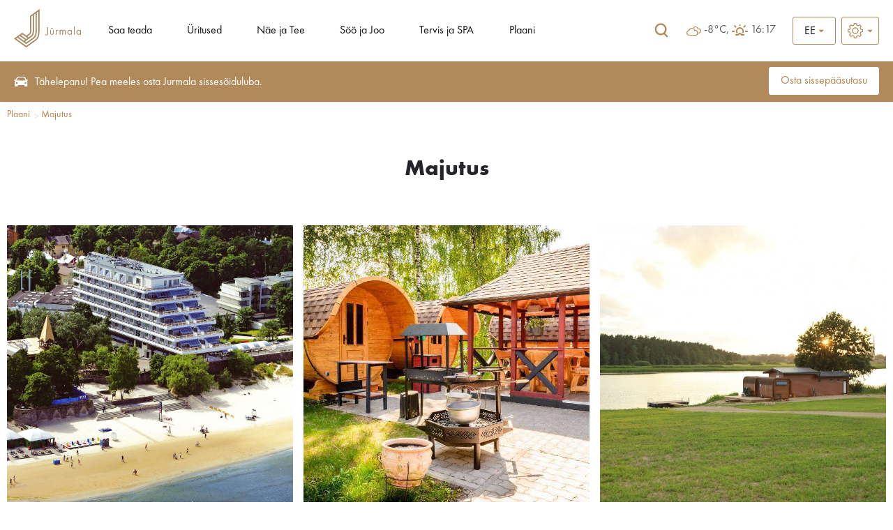

--- FILE ---
content_type: text/html; charset=UTF-8
request_url: https://visitjurmala.lv/ee/plaani/majutus/
body_size: 15370
content:
<!DOCTYPE html>
<html lang="ee">
<head>
    <title>Majutus - ametlik turismiinfo leht</title>
    <meta http-equiv="Content-Type" content="text/html; charset=utf-8" />
        <link rel="shortcut icon" href="/images/favicon.ico" />
    <link rel="stylesheet" type="text/css" href="/css/style.css?v=1.0220260116024618" />
    <link rel="stylesheet" type="text/css" href="/css/fontello/css/fontello.css?v=1.0220260116024618" />
    <link rel='stylesheet prefetch' href='https://cdnjs.cloudflare.com/ajax/libs/weather-icons/2.0.9/css/weather-icons.min.css'>
    <meta name="viewport" content="width=device-width, user-scalable=yes" />
    <meta name="google-site-verification" content="sm9MATCEKQjzPE2loq0MCD2BTCnWijjMe1tWXTpVeo0" />
        <script type="text/javascript" src="/jvs/ui-1.14.1/external/jquery/jquery.js"></script>
    <script type="text/javascript">var language = "ee";</script>
    <script type="text/javascript" src="/jvs/js.lang.php" async></script>
        <script>
  (function(i,s,o,g,r,a,m){i['GoogleAnalyticsObject']=r;i[r]=i[r]||function(){
  (i[r].q=i[r].q||[]).push(arguments)},i[r].l=1*new Date();a=s.createElement(o),
  m=s.getElementsByTagName(o)[0];a.async=1;a.src=g;m.parentNode.insertBefore(a,m)
  })(window,document,'script','https://www.google-analytics.com/analytics.js','ga');

  ga('create', 'UA-82479745-1', 'auto');
  ga('send', 'pageview');

</script>
 
<!-- Facebook Pixel Code -->
<script>
  !function(f,b,e,v,n,t,s)
  {if(f.fbq)return;n=f.fbq=function(){n.callMethod?
  n.callMethod.apply(n,arguments):n.queue.push(arguments)};
  if(!f._fbq)f._fbq=n;n.push=n;n.loaded=!0;n.version='2.0';
  n.queue=[];t=b.createElement(e);t.async=!0;
  t.src=v;s=b.getElementsByTagName(e)[0];
  s.parentNode.insertBefore(t,s)}(window, document,'script',
  'https://connect.facebook.net/en_US/fbevents.js');
  fbq('init', '563670004227690');
  fbq('track', 'PageView');
</script>
<noscript><img height="1" width="1" style="display:none"
  src="https://www.facebook.com/tr?id=563670004227690&ev=PageView&noscript=1"
/></noscript>
<!-- End Facebook Pixel Code -->
 
<!-- Global site tag (gtag.js) - Google Ads: 668330538 -->
<script async src="https://www.googletagmanager.com/gtag/js?id=AW-668330538"></script>
<script>
  window.dataLayer = window.dataLayer || [];
  function gtag(){dataLayer.push(arguments);}
  gtag('js', new Date());

  gtag('config', 'AW-668330538');
</script>
 
<!-- Global site tag (gtag.js) - Google Analytics -->
<script async src="https://www.googletagmanager.com/gtag/js?id=UA-82479745-3"></script>
<script>
  window.dataLayer = window.dataLayer || [];
  function gtag(){dataLayer.push(arguments);}
  gtag('js', new Date());

  gtag('config', 'UA-82479745-3');
</script>
</head>
<body >

<div style="display:none">
<div id="google_translate_modal" class="google_translate_modal">
    <div class="google_translate_info">
      <h3>Translate</h3>
      Use Google to translate the site. We are not responsible for the accuracy of the translation.    </div>
    <div class="google_translate_select">
        <div id="google_translate_element"></div>
    </div>
</div>
</div><div class="header-wrap">
<div id="header">

    <div class="logo">
        <a href="/ee/" class="" title=""><?xml version="1.0" encoding="utf-8"?>
<!-- Generator: Adobe Illustrator 16.0.0, SVG Export Plug-In . SVG Version: 6.00 Build 0)  -->
<!DOCTYPE svg PUBLIC "-//W3C//DTD SVG 1.1//EN" "http://www.w3.org/Graphics/SVG/1.1/DTD/svg11.dtd">
<svg version="1.1" id="Layer_1" xmlns="http://www.w3.org/2000/svg" xmlns:xlink="http://www.w3.org/1999/xlink" x="0px" y="0px"
	 width="566.93px" height="319.112px" viewBox="0 0 566.93 319.112" enable-background="new 0 0 566.93 319.112"
	 xml:space="preserve">
<path fill="#A88660" d="M560.334,173.987v5.529h-0.163c-3.407-4.392-7.817-6.599-13.271-6.599c-5.599,0-10.095,1.992-13.506,5.979
	c-3.407,3.982-5.108,8.831-5.108,14.538c0,5.551,1.721,10.322,5.146,14.345c3.436,4.001,7.898,6.011,13.393,6.011
	c5.545,0,10.006-2.144,13.354-6.423h0.164v5.347h6.588v-38.734L560.334,173.987z M557.248,203.443
	c-2.284,2.824-5.454,4.242-9.519,4.242c-3.898,0-6.998-1.448-9.273-4.361c-2.271-2.913-3.42-6.383-3.42-10.381
	c0-3.797,1.189-7.066,3.545-9.809c2.363-2.749,5.385-4.124,9.07-4.124c3.953,0,7.104,1.33,9.459,4.001
	c2.371,2.664,3.545,6.012,3.545,10.014C560.655,197.145,559.529,200.612,557.248,203.443z M331.426,158.431h-18.288v5.238h18.288
	V158.431z M507.764,212.714h6.591v-67.981h-6.591V212.714z M282.353,199.787c0,1.141-0.015,2.059-0.041,2.72
	c-0.026,0.665-0.097,1.579-0.208,2.749c-0.107,1.188-0.315,2.14-0.621,2.854c-0.308,0.713-0.683,1.472-1.155,2.267
	c-0.46,0.802-1.099,1.386-1.895,1.783c-0.798,0.371-1.749,0.564-2.842,0.564c-2.36,0-4.812-1.186-7.324-3.542l-3.885,5.354
	c3.626,3.069,7.304,4.611,11.042,4.611c4.548,0,8.121-1.705,10.704-5.116c0.991-1.249,1.716-2.786,2.18-4.57
	c0.468-1.777,0.748-3.296,0.825-4.536c0.082-1.242,0.124-2.947,0.124-5.139V150.58l-6.904,0.003V199.787z M364.274,174.188
	c-1.181,0.855-2.456,2.177-3.824,3.998h-0.17v-4.206h-6.579v38.73h6.587v-19.361c0-9.567,2.522-14.346,7.584-14.346
	c0.936,0,2.244,0.583,3.952,1.731l3.13-6.004c-2.148-1.223-4.117-1.825-5.942-1.825
	C367.046,172.906,365.463,173.333,364.274,174.188z M330.459,195.57c0,1.499-0.041,2.753-0.122,3.793
	c-0.078,1.041-0.306,2.126-0.657,3.248c-0.354,1.129-0.832,2.029-1.438,2.72c-0.613,0.684-1.461,1.255-2.557,1.687
	c-1.107,0.438-2.42,0.662-3.961,0.662c-1.543,0-2.861-0.224-3.961-0.662c-1.092-0.431-1.947-0.996-2.549-1.687
	c-0.609-0.683-1.089-1.591-1.441-2.72c-0.367-1.122-0.584-2.214-0.666-3.248c-0.077-1.04-0.121-2.295-0.121-3.793v-21.583h-6.58
	v22.334c0,11.64,5.104,17.466,15.322,17.466c10.214,0,15.333-5.829,15.333-17.466v-22.341l-6.603,0.007V195.57z M135.525,183.269
	c0,8.961-0.609,16.251-8.293,21.628l-22.991,16.1l-34.193-23.951L0,246.097l104.263,73.016l73.25-51.279
	c25.232-17.672,38.912-36.383,38.912-84.564V0l-80.9,56.65V183.269z M70.048,210.061l45.168,31.63l-10.968,7.673l-45.162-31.631
	L70.048,210.061z M49.795,224.242l45.165,31.626L84,263.544l-45.165-31.625L49.795,224.242z M193.01,29.412l12.755-8.933v162.79
	c0,44.021-11.08,59.529-34.372,75.832l-67.13,46.998l-85.678-60.002l10.953-7.676l74.717,52.32l58.534-40.98
	c22.312-15.621,30.221-33.023,30.221-66.492V29.412z M169.592,45.808l12.763-8.935v146.396c0,33.632-8.649,45.836-25.681,57.764
	l-52.418,36.698l-10.968-7.685l54.78-38.351c17.864-12.512,21.524-28.408,21.524-48.427V45.808z M146.181,183.269V62.201
	l12.758-8.928v129.996c0,20.532-4.443,30.913-16.994,39.696l-17.437,12.216l-10.971-7.684l19.811-13.87
	C146.181,204.64,146.181,191.264,146.181,183.269z M484.206,179.516h-0.16c-3.41-4.392-7.82-6.599-13.271-6.599
	c-5.596,0-10.105,1.992-13.514,5.979c-3.414,3.982-5.112,8.831-5.112,14.538c0,5.551,1.722,10.322,5.15,14.345
	c3.433,4.001,7.906,6.011,13.397,6.011c5.539,0,9.998-2.144,13.35-6.423h0.16v5.347h6.584v-38.734l-6.584,0.007V179.516z
	 M481.11,203.443c-2.277,2.824-5.458,4.242-9.519,4.242c-3.901,0-6.992-1.448-9.27-4.361c-2.282-2.913-3.419-6.383-3.419-10.381
	c0-3.797,1.189-7.066,3.549-9.809c2.344-2.749,5.387-4.124,9.068-4.124c3.946,0,7.112,1.33,9.457,4.001
	c2.362,2.664,3.549,6.012,3.549,10.014C484.526,197.145,483.391,200.612,481.11,203.443z M425.62,172.898
	c-2.419,0-4.682,0.561-6.803,1.653c-2.113,1.1-3.719,2.697-4.818,4.778c-1.045-1.98-2.512-3.53-4.404-4.685
	c-1.897-1.159-3.993-1.739-6.301-1.739c-3.96,0-7.066,1.762-9.314,5.28h-0.159v-4.206v-0.003h-6.577v38.733h6.592v-20.03
	c0-1.747,0.096-3.318,0.293-4.689c0.189-1.371,0.543-2.805,1.06-4.287c0.521-1.479,1.399-2.634,2.638-3.452
	c1.234-0.843,2.754-1.24,4.577-1.24c4.607,0,6.907,3.897,6.907,11.696v21.999h6.592v-20.518c0-1.756,0.101-3.295,0.289-4.618
	c0.197-1.315,0.547-2.689,1.07-4.116c0.523-1.427,1.371-2.523,2.56-3.304c1.175-0.765,2.671-1.148,4.493-1.148
	c1.59,0,2.89,0.32,3.911,0.937c1.011,0.631,1.747,1.589,2.174,2.853c0.442,1.271,0.725,2.426,0.833,3.462
	c0.1,1.044,0.17,2.359,0.17,3.953v22.494h6.58v-23.564C437.981,178.316,433.854,172.898,425.62,172.898z"/>
</svg>
</a>
    </div>

    <div class="top-menu"><ul class="header-menu" id="top-nav"><li class="has-submenu-li"><a href="https://visitjurmala.lv/ee/saa-teada/">Saa teada</a><ul><li><a href="https://visitjurmala.lv/ee/saa-teada/hooajalised-uudised/" title="Hooajalised uudised" ><span>Hooajalised uudised</span></a></li><li><a href="https://visitjurmala.lv/ee/eripakkumisi/" title="Eripakkumised" ><span>Eripakkumised</span></a></li><li><a href="https://visitjurmala.lv/ee/saa-teada/jurmala-kohta/" title="Jurmala kohta" ><span>Jurmala kohta</span></a></li><li><a href="https://visitjurmala.lv/ee/saa-teada/kuidas-sinna-sita/" title="Kuidas sinna sõita" ><span>Kuidas sinna sõita</span></a></li><li><a href="https://visitjurmala.lv/ee/saa-teada/praktiline-info/" title="Praktiline info" ><span>Praktiline info</span></a></li><li><a href="https://visitjurmala.lv/ee/saa-teada/avalikud-tualetid-jurmalas/" title="Avalikud tualetid Jūrmalas" ><span>Avalikud tualetid Jūrmalas</span></a></li></ul>
	</li><li><a href="https://visitjurmala.lv/ee/ritused/">Üritused</a>
	</li><li class="has-submenu-li"><a href="https://visitjurmala.lv/ee/ne-ja-tee/">Näe ja Tee</a><ul><li><a href="https://visitjurmala.lv/ee/ne-ja-tee/randade-teejuht/" title="Randade teejuht" ><span>Randade teejuht</span></a></li><li class="has-submenu-li"><a href="https://visitjurmala.lv/ee/ne-ja-tee/marsruudid-ja-ekskursioonid/" title="Marsruudid ja ekskursioonid" class="has-submenu" ><span>Marsruudid ja ekskursioonid</span></a><ul><li><a href="https://visitjurmala.lv/ee/ne-ja-tee/marsruudid-ja-ekskursioonid/loodusrajad/" title="Loodusrajad" ><span>Loodusrajad</span></a></li><li><a href="https://visitjurmala.lv/ee/ne-ja-tee/marsruudid-ja-ekskursioonid/giidiga-ekskursioonid/" title="Giidiga ekskursioonid" ><span>Giidiga ekskursioonid</span></a></li><li><a href="https://visitjurmala.lv/ee/ne-ja-tee/marsruudid-ja-ekskursioonid/digireisid/" title="Digireisid" ><span>Digireisid</span></a></li><li><a href="https://visitjurmala.lv/ee/ne-ja-tee/marsruudid-ja-ekskursioonid/jalgrattamarsruudid/" title="Jalgrattamarsruudid" ><span>Jalgrattamarsruudid</span></a></li></ul></li><li class="has-submenu-li"><a href="https://visitjurmala.lv/ee/ne-ja-tee/vaatekohad/" title="Vaatekohad" class="has-submenu" ><span>Vaatekohad</span></a><ul><li><a href="https://visitjurmala.lv/ee/ne-ja-tee/vaatekohad/kunst-ja-kultuur/" title="Kunst ja kultuur" ><span>Kunst ja kultuur</span></a></li><li><a href="https://visitjurmala.lv/ee/ne-ja-tee/vaatekohad/looduspargid-ja-objektid/" title="Looduspargid ja -objektid" ><span>Looduspargid ja -objektid</span></a></li><li><a href="https://visitjurmala.lv/ee/ne-ja-tee/vaatekohad/keskkonnaobjektid/" title="Keskkonnaobjektid" ><span>Keskkonnaobjektid</span></a></li><li><a href="https://visitjurmala.lv/ee/ne-ja-tee/vaatekohad/pargid-ja-vljakud/" title="Pargid ja väljakud" ><span>Pargid ja väljakud</span></a></li><li><a href="https://visitjurmala.lv/ee/ne-ja-tee/vaatekohad/arhitektuur/" title="Arhitektuur" ><span>Arhitektuur</span></a></li><li><a href="https://visitjurmala.lv/ee/ne-ja-tee/vaatekohad/kirikud/" title="Kirikud" ><span>Kirikud</span></a></li></ul></li><li class="has-submenu-li"><a href="https://visitjurmala.lv/ee/ne-ja-tee/aktiivne-puhkus/" title="Aktiivne puhkus" class="has-submenu" ><span>Aktiivne puhkus</span></a><ul><li><a href="https://visitjurmala.lv/ee/ne-ja-tee/aktiivne-puhkus/rand/" title="Rand" ><span>Rand</span></a></li><li><a href="https://visitjurmala.lv/ee/ne-ja-tee/aktiivne-puhkus/veemnud/" title="Veemõnud" ><span>Veemõnud</span></a></li><li><a href="https://visitjurmala.lv/ee/ne-ja-tee/aktiivne-puhkus/jalutuskigud/" title="Jalutuskäigud" ><span>Jalutuskäigud</span></a></li><li><a href="https://visitjurmala.lv/ee/ne-ja-tee/aktiivne-puhkus/kepiknd/" title="Kepikõnd" ><span>Kepikõnd</span></a></li><li><a href="https://visitjurmala.lv/ee/ne-ja-tee/aktiivne-puhkus/teniss/" title="Teniss" ><span>Teniss</span></a></li><li><a href="https://visitjurmala.lv/ee/ne-ja-tee/aktiivne-puhkus/jalgrattarent-jm/" title="Jalgrattarent jm" ><span>Jalgrattarent jm</span></a></li><li><a href="https://visitjurmala.lv/ee/ne-ja-tee/aktiivne-puhkus/staadionid-ja-spordivljakud/" title="Staadionid ja spordiväljakud" ><span>Staadionid ja spordiväljakud</span></a></li><li><a href="https://visitjurmala.lv/ee/ne-ja-tee/aktiivne-puhkus/piljard/" title="Piljard" ><span>Piljard</span></a></li><li><a href="https://visitjurmala.lv/ee/ne-ja-tee/aktiivne-puhkus/golf/" title="Golf" ><span>Golf</span></a></li></ul></li><li><a href="https://visitjurmala.lv/ee/ne-ja-tee/elamused/" title="Elamused" ><span>Elamused</span></a></li><li><a href="https://visitjurmala.lv/ee/ne-ja-tee/piknikukohad/" title="Piknikukohad" ><span>Piknikukohad</span></a></li><li><a href="https://visitjurmala.lv/ee/ne-ja-tee/jurmalalastele/" title="#JūrmalaLastele" ><span>#JūrmalaLastele</span></a></li><li><a href="https://visitjurmala.lv/ee/ne-ja-tee/jurmala-kaart/" title="Jūrmala kaart" ><span>Jūrmala kaart</span></a></li></ul>
	</li><li class="has-submenu-li"><a href="https://visitjurmala.lv/ee/s-ja-joo/">Söö ja Joo</a><ul><li><a href="https://visitjurmala.lv/ee/s-ja-joo/restoranid/" title="Restoranid" ><span>Restoranid</span></a></li><li><a href="https://visitjurmala.lv/ee/s-ja-joo/kohvikud/" title="Kohvikud" ><span>Kohvikud</span></a></li><li><a href="https://visitjurmala.lv/ee/s-ja-joo/rannakohvikud/" title="Rannakohvikud" ><span>Rannakohvikud</span></a></li><li><a href="https://visitjurmala.lv/ee/s-ja-joo/kondiitri-ja-pagaririd/" title="Kondiitri- ja pagariärid" ><span>Kondiitri- ja pagariärid</span></a></li><li><a href="https://visitjurmala.lv/ee/s-ja-joo/kiirtoitlustus/" title="Kiirtoitlustus" ><span>Kiirtoitlustus</span></a></li></ul>
	</li><li class="has-submenu-li"><a href="https://visitjurmala.lv/ee/tervis-ja-spa/">Tervis ja SPA</a><ul><li><a href="https://visitjurmala.lv/ee/tervis-ja-spa/sanatooriumid-ja-taastusravi/" title="Sanatooriumid ja taastusravi" ><span>Sanatooriumid ja taastusravi</span></a></li><li><a href="https://visitjurmala.lv/ee/tervis-ja-spa/spa-ja-ilu/" title="SPA ja ilu" ><span>SPA ja ilu</span></a></li><li><a href="https://visitjurmala.lv/ee/tervis-ja-spa/basseinid-ja-saunad/" title="Basseinid ja saunad" ><span>Basseinid ja saunad</span></a></li><li><a href="https://visitjurmala.lv/ee/tervis-ja-spa/sport-ja-jusaal/" title="Sport ja jõusaal" ><span>Sport ja jõusaal</span></a></li><li><a href="https://visitjurmala.lv/ee/tervis-ja-spa/ambulatoorsed-keskused/" title="Ambulatoorsed keskused" ><span>Ambulatoorsed keskused</span></a></li></ul>
	</li><li class="has-submenu-li"><a href="https://visitjurmala.lv/ee/plaani/">Plaani</a><ul><li class="has-submenu-li"><a href="https://visitjurmala.lv/ee/plaani/majutus/" title="Majutus" class="has-submenu" ><span>Majutus</span></a><ul><li><a href="https://visitjurmala.lv/ee/plaani/majutus/kuurorthotellid/" title="Kuurorthotellid" ><span>Kuurorthotellid</span></a></li><li><a href="https://visitjurmala.lv/ee/plaani/majutus/vrastemajad/" title="Võõrastemajad" ><span>Võõrastemajad</span></a></li><li><a href="https://visitjurmala.lv/ee/plaani/majutus/kmpingud/" title="Kämpingud" ><span>Kämpingud</span></a></li><li><a href="https://visitjurmala.lv/ee/plaani/majutus/klalistemajad/" title="Külalistemajad" ><span>Külalistemajad</span></a></li><li><a href="https://visitjurmala.lv/ee/plaani/majutus/korterhotellid/" title="Korterhotellid" ><span>Korterhotellid</span></a></li><li><a href="https://visitjurmala.lv/ee/plaani/majutus/taastusravikeskused-ja-sanatooriumid/" title="Taastusravikeskused ja sanatooriumid" ><span>Taastusravikeskused ja sanatooriumid</span></a></li><li><a href="https://visitjurmala.lv/ee/plaani/majutus/hostelid/" title="Hostelid" ><span>Hostelid</span></a></li></ul></li><li class="has-submenu-li"><a href="https://visitjurmala.lv/ee/plaani/sndmuste-korraldamine/" title="Sündmuste korraldamine" class="has-submenu" ><span>Sündmuste korraldamine</span></a><ul><li><a href="https://visitjurmala.lv/ee/plaani/sndmuste-korraldamine/rituse-koht/" title="Ürituse koht" ><span>Ürituse koht</span></a></li><li><a href="https://visitjurmala.lv/ee/plaani/sndmuste-korraldamine/ri-ja-vaba-aja-tegevuste-teejuht/" title="Äri- ja vaba aja tegevuste teejuht" ><span>Äri- ja vaba aja tegevuste teejuht</span></a></li></ul></li></ul>
	</li></ul></div>    <div class="header-tools">
        <div class="google-search">
        <div class="google-search-form">
            <div class="google-search-input">
                <div>
                <form name="googlesearchform" action="https://visitjurmala.lv/ee/otsi/" id="cse-search-box">
                    <input type="hidden" name="cx" value="010598132941389423021:lrfetj3jncq" />
                    <input type="hidden" name="cof" value="FORID:11" />
                    <input type="hidden" name="ie" value="UTF-8" />
                    <input type="text" name="q" value="Otsi kodulehelt ...." onclick="if (this.value == 'Otsi kodulehelt ....') this.value = '';" onblur="if (this.value == '') this.value = 'Otsi kodulehelt ....';" />
                </form>

                </div>

                <a href="" title="Otsi">Otsi</a>

            </div>

            <div>
                <a href="" title="Otsi" class="google-search-icon tip">
                    <span class="searh-open"><svg width="24" height="24" viewBox="0 0 24 24" fill="none" xmlns="http://www.w3.org/2000/svg">
<path d="M18.6707 17.4615L16.0058 14.7385C16.9995 13.6 17.6168 12.0923 17.6168 10.4462C17.6168 6.89231 14.7863 4 11.3084 4C7.8305 4 5 6.89231 5 10.4462C5 14 7.8305 16.8923 11.3084 16.8923C12.543 16.8923 13.6872 16.5231 14.6508 15.9077L17.4211 18.7385C17.5867 18.9077 17.8125 19 18.0384 19C18.2642 19 18.49 18.9077 18.6557 18.7385C19.017 18.3846 19.017 17.8154 18.6707 17.4615ZM6.76153 10.4462C6.76153 7.89231 8.79407 5.8 11.3084 5.8C13.8227 5.8 15.8402 7.89231 15.8402 10.4462C15.8402 13 13.8077 15.0923 11.3084 15.0923C8.80913 15.0923 6.76153 13.0154 6.76153 10.4462Z" fill="#B08A5B"/>
</svg>
</span>
                    <span class="searh-close"><svg width="24" height="24" viewBox="0 0 24 24" fill="none" xmlns="http://www.w3.org/2000/svg">
<path fill-rule="evenodd" clip-rule="evenodd" d="M6.70677 5.29295C6.31633 4.90235 5.68328 4.90235 5.29284 5.29295C4.90239 5.68355 4.90239 6.31684 5.29284 6.70744L10.5843 12.001L5.29284 17.2946C4.90239 17.6852 4.90239 18.3185 5.29284 18.7091C5.68328 19.0997 6.31633 19.0997 6.70677 18.7091L11.9983 13.4155L17.2898 18.7091C17.6802 19.0997 18.3133 19.0997 18.7037 18.7091C19.0942 18.3185 19.0942 17.6852 18.7037 17.2946L13.4122 12.001L18.7037 6.70744C19.0942 6.31684 19.0942 5.68355 18.7037 5.29295C18.3133 4.90235 17.6802 4.90235 17.2898 5.29295L11.9983 10.5865L6.70677 5.29295Z" fill="#B08A5B"/>
</svg>
</span>
                </a>
            </div>
        </div>

    </div>
    

    <div class="audio audio-top" style="display:none;">
        <a id="play" href="" onclick="audioGuide();return false;" title=""><i class="demo-icon icon-volume-up"></i></a>
    </div>

    
                <div class="route-cart hidden">
                    <a href="https://visitjurmala.lv/ee/minu-reis/" title="Minu reis" class="tip"><span class="icon"><?xml version="1.0" encoding="utf-8"?>
<!-- Generator: Adobe Illustrator 16.0.0, SVG Export Plug-In . SVG Version: 6.00 Build 0)  -->
<!DOCTYPE svg PUBLIC "-//W3C//DTD SVG 1.1//EN" "http://www.w3.org/Graphics/SVG/1.1/DTD/svg11.dtd">
<svg version="1.1" id="Layer_1" xmlns="http://www.w3.org/2000/svg" xmlns:xlink="http://www.w3.org/1999/xlink" x="0px" y="0px"
	 width="75px" height="70px" viewBox="0 0 75 70" enable-background="new 0 0 75 70" xml:space="preserve">
<polygon fill="#A88154" points="47.25,34.183 27.25,20.683 8.148,33.572 5.352,29.428 27.25,14.651 47.25,28.151 66.352,15.261 
	69.148,19.406 "/>
<polygon fill="#A88154" points="47.25,46.016 27.25,32.517 8.148,45.406 5.352,41.262 27.25,26.484 47.25,39.984 66.352,27.095 
	69.148,31.239 "/>
<polygon fill="#A88154" points="47.25,57.851 27.25,44.351 8.148,57.24 5.352,53.096 27.25,38.318 47.25,51.817 66.352,38.928 
	69.148,43.072 "/>
</svg>
</span></a>
                </div>

            
    
                <div class="favorites-icon hidden">
                    <a href="https://visitjurmala.lv/ee/minu-lemmikud/" title="Minu lemmikud" class="tip"><span class="icon"><?xml version="1.0" encoding="utf-8"?>
<!-- Generator: Adobe Illustrator 16.0.0, SVG Export Plug-In . SVG Version: 6.00 Build 0)  -->
<!DOCTYPE svg PUBLIC "-//W3C//DTD SVG 1.1//EN" "http://www.w3.org/Graphics/SVG/1.1/DTD/svg11.dtd">
<svg version="1.1" id="Layer_1" xmlns="http://www.w3.org/2000/svg" xmlns:xlink="http://www.w3.org/1999/xlink" x="0px" y="0px"
	 width="75px" height="70px" viewBox="0 0 75 70" enable-background="new 0 0 75 70" xml:space="preserve">
<path fill="#EE353D" d="M38.284,66.072l-4.951-4.506C15.749,45.623,4.141,35.106,4.141,22.2c0-10.516,8.263-18.779,18.778-18.779
	c5.94,0,11.642,2.767,15.364,7.137c3.72-4.371,9.421-7.137,15.363-7.137c10.516,0,18.779,8.264,18.779,18.779
	c0,12.907-11.609,23.423-29.191,39.401L38.284,66.072z"/>
</svg>
</span></a>
                </div>

            
    <div class="weather-front">
        <div class="weather-info">
            <i class="wi owm-04n"></i> -8°C, <i class="wi wi-sunrise"></i>16:17        </div>
    </div>

    <div class="lang radius3">
                <div class="show_lang">
            <div class="lang-arrow">
                <svg width="8" height="4" viewBox="0 0 8 4"  xmlns="http://www.w3.org/2000/svg">
<path d="M8 0L4 4L4.76995e-08 -9.5399e-08L8 0Z" class="lang-arrow-svg" />
</svg>
            </div>

                <ul class="lang-menu lang-menu-opener"><li><a href="/ee/" onclick="return false;" ><span>EE</span></a></li></ul><ul class="lang-menu lang-menu-more"><li class="more-lang"><a href="/lv/plano/naktsmitnes"><span>LV</span></a></li><li class="more-lang"><a href="/en/plan/accommodation"><span>EN</span></a></li><li class="more-lang"><a href="/lt/planuok/nakvyn"><span>LT</span></a></li></ul>
        </div>
            </div>

    <div class="font-size radius3">
        <div class="show-font-size ">
            <div class="font-size-arrow">
                <svg width="8" height="4" viewBox="0 0 8 4" fill="none" xmlns="http://www.w3.org/2000/svg">
                    <path d="M8 0L4 4L4.76995e-08 -9.5399e-08L8 0Z" fill="#B08A5B"></path>
                </svg>
            </div>

            <ul class="font-size-menu font-size-menu-opener">
                <li><?xml version="1.0" encoding="iso-8859-1"?>
<!-- Generator: Adobe Illustrator 19.1.0, SVG Export Plug-In . SVG Version: 6.00 Build 0)  -->
<svg version="1.1" id="Capa_1" xmlns="http://www.w3.org/2000/svg" xmlns:xlink="http://www.w3.org/1999/xlink" x="0px" y="0px"
	 viewBox="0 0 478.703 478.703" xml:space="preserve">
<g>
	<g>
		<path d="M454.2,189.101l-33.6-5.7c-3.5-11.3-8-22.2-13.5-32.6l19.8-27.7c8.4-11.8,7.1-27.9-3.2-38.1l-29.8-29.8
			c-5.6-5.6-13-8.7-20.9-8.7c-6.2,0-12.1,1.9-17.1,5.5l-27.8,19.8c-10.8-5.7-22.1-10.4-33.8-13.9l-5.6-33.2
			c-2.4-14.3-14.7-24.7-29.2-24.7h-42.1c-14.5,0-26.8,10.4-29.2,24.7l-5.8,34c-11.2,3.5-22.1,8.1-32.5,13.7l-27.5-19.8
			c-5-3.6-11-5.5-17.2-5.5c-7.9,0-15.4,3.1-20.9,8.7l-29.9,29.8c-10.2,10.2-11.6,26.3-3.2,38.1l20,28.1
			c-5.5,10.5-9.9,21.4-13.3,32.7l-33.2,5.6c-14.3,2.4-24.7,14.7-24.7,29.2v42.1c0,14.5,10.4,26.8,24.7,29.2l34,5.8
			c3.5,11.2,8.1,22.1,13.7,32.5l-19.7,27.4c-8.4,11.8-7.1,27.9,3.2,38.1l29.8,29.8c5.6,5.6,13,8.7,20.9,8.7c6.2,0,12.1-1.9,17.1-5.5
			l28.1-20c10.1,5.3,20.7,9.6,31.6,13l5.6,33.6c2.4,14.3,14.7,24.7,29.2,24.7h42.2c14.5,0,26.8-10.4,29.2-24.7l5.7-33.6
			c11.3-3.5,22.2-8,32.6-13.5l27.7,19.8c5,3.6,11,5.5,17.2,5.5l0,0c7.9,0,15.3-3.1,20.9-8.7l29.8-29.8c10.2-10.2,11.6-26.3,3.2-38.1
			l-19.8-27.8c5.5-10.5,10.1-21.4,13.5-32.6l33.6-5.6c14.3-2.4,24.7-14.7,24.7-29.2v-42.1
			C478.9,203.801,468.5,191.501,454.2,189.101z M451.9,260.401c0,1.3-0.9,2.4-2.2,2.6l-42,7c-5.3,0.9-9.5,4.8-10.8,9.9
			c-3.8,14.7-9.6,28.8-17.4,41.9c-2.7,4.6-2.5,10.3,0.6,14.7l24.7,34.8c0.7,1,0.6,2.5-0.3,3.4l-29.8,29.8c-0.7,0.7-1.4,0.8-1.9,0.8
			c-0.6,0-1.1-0.2-1.5-0.5l-34.7-24.7c-4.3-3.1-10.1-3.3-14.7-0.6c-13.1,7.8-27.2,13.6-41.9,17.4c-5.2,1.3-9.1,5.6-9.9,10.8l-7.1,42
			c-0.2,1.3-1.3,2.2-2.6,2.2h-42.1c-1.3,0-2.4-0.9-2.6-2.2l-7-42c-0.9-5.3-4.8-9.5-9.9-10.8c-14.3-3.7-28.1-9.4-41-16.8
			c-2.1-1.2-4.5-1.8-6.8-1.8c-2.7,0-5.5,0.8-7.8,2.5l-35,24.9c-0.5,0.3-1,0.5-1.5,0.5c-0.4,0-1.2-0.1-1.9-0.8l-29.8-29.8
			c-0.9-0.9-1-2.3-0.3-3.4l24.6-34.5c3.1-4.4,3.3-10.2,0.6-14.8c-7.8-13-13.8-27.1-17.6-41.8c-1.4-5.1-5.6-9-10.8-9.9l-42.3-7.2
			c-1.3-0.2-2.2-1.3-2.2-2.6v-42.1c0-1.3,0.9-2.4,2.2-2.6l41.7-7c5.3-0.9,9.6-4.8,10.9-10c3.7-14.7,9.4-28.9,17.1-42
			c2.7-4.6,2.4-10.3-0.7-14.6l-24.9-35c-0.7-1-0.6-2.5,0.3-3.4l29.8-29.8c0.7-0.7,1.4-0.8,1.9-0.8c0.6,0,1.1,0.2,1.5,0.5l34.5,24.6
			c4.4,3.1,10.2,3.3,14.8,0.6c13-7.8,27.1-13.8,41.8-17.6c5.1-1.4,9-5.6,9.9-10.8l7.2-42.3c0.2-1.3,1.3-2.2,2.6-2.2h42.1
			c1.3,0,2.4,0.9,2.6,2.2l7,41.7c0.9,5.3,4.8,9.6,10,10.9c15.1,3.8,29.5,9.7,42.9,17.6c4.6,2.7,10.3,2.5,14.7-0.6l34.5-24.8
			c0.5-0.3,1-0.5,1.5-0.5c0.4,0,1.2,0.1,1.9,0.8l29.8,29.8c0.9,0.9,1,2.3,0.3,3.4l-24.7,34.7c-3.1,4.3-3.3,10.1-0.6,14.7
			c7.8,13.1,13.6,27.2,17.4,41.9c1.3,5.2,5.6,9.1,10.8,9.9l42,7.1c1.3,0.2,2.2,1.3,2.2,2.6v42.1H451.9z" fill="#B08A5B"/>
		<path d="M239.4,136.001c-57,0-103.3,46.3-103.3,103.3s46.3,103.3,103.3,103.3s103.3-46.3,103.3-103.3S296.4,136.001,239.4,136.001
			z M239.4,315.601c-42.1,0-76.3-34.2-76.3-76.3s34.2-76.3,76.3-76.3s76.3,34.2,76.3,76.3S281.5,315.601,239.4,315.601z" fill="#B08A5B"/>
	</g>
</g>
<g>
</g>
<g>
</g>
<g>
</g>
<g>
</g>
<g>
</g>
<g>
</g>
<g>
</g>
<g>
</g>
<g>
</g>
<g>
</g>
<g>
</g>
<g>
</g>
<g>
</g>
<g>
</g>
<g>
</g>
</svg>
</li>
            </ul>
            <!--<ul class="font-size-menu font-size-menu-more" style="display: none;">
                <li class="more-font-size font-percent"><span class="decreaseFont">75%</span></li>
                <li class="more-font-size font-percent"><span class="resetFont">100%</span></li>
                <li class="more-font-size font-percent"><span class="increaseFont">125%</span></li>
            </ul>-->



            <div class="font-size-menu-more">
            <h3 class="font-size-container-header">Fonta izmērs</h3>
            <div class="btn-container font-size-container">
                <a href="" class="btn btn-clean page-zoom-75" data-size="page-zoom-75">75%</a>
                <a href="" class="btn btn-clean page-zoom-100 selected" data-size="">100%</a>
                <a href="" class="btn btn-clean page-zoom-150" data-size="page-zoom-150">150%</a>
                <a href="" class="btn btn-clean page-zoom-200" data-size="page-zoom-200">200%</a>
            </div>
            <h3>Kontrasts</h3>
            <div class="btn-container btn-container-contrast">
                <a href="" class="btn btn-contrast contrast-default" data-contrast="contrast-default"><svg width="29" height="16" viewBox="0 0 29 16" fill="none" xmlns="http://www.w3.org/2000/svg">
<path d="M28.6601 7.13C28.4101 6.85 22.3001 0.190002 14.6501 0.190002C7.00006 0.190002 0.890054 6.85 0.640054 7.13C0.360054 7.45001 0.360054 7.93001 0.640054 8.24001C0.890054 8.52001 7.00006 15.18 14.6501 15.18C22.3001 15.18 28.4101 8.52001 28.6601 8.24001C28.9401 7.93001 28.9401 7.45001 28.6601 7.13ZM14.6501 13.52C11.4301 13.52 8.81999 10.9 8.81999 7.69C8.81999 4.47 11.4401 1.86 14.6501 1.86C17.8601 1.86 20.48 4.48 20.48 7.69C20.48 10.91 17.8701 13.52 14.6501 13.52Z" fill="#838386"/>
<path d="M15.48 6.02002C15.48 5.18002 15.9 4.44002 16.53 3.99002C15.96 3.70002 15.33 3.52002 14.65 3.52002C12.35 3.52002 10.48 5.39002 10.48 7.69002C10.48 9.99002 12.35 11.86 14.65 11.86C16.71 11.86 18.41 10.36 18.75 8.40001C17.07 8.93001 15.48 7.66002 15.48 6.02002Z" fill="#838386"/>
</svg>
</a>
                <a href="" class="btn btn-contrast contrast-black-white" data-contrast="contrast-black-white"><svg width="29" height="16" viewBox="0 0 29 16" fill="none" xmlns="http://www.w3.org/2000/svg">
<path d="M28.2701 7.13C28.0201 6.85 21.91 0.190002 14.26 0.190002C6.61005 0.190002 0.500039 6.85 0.250039 7.13C-0.0299609 7.45001 -0.0299609 7.93001 0.250039 8.24001C0.500039 8.52001 6.61005 15.18 14.26 15.18C21.91 15.18 28.0201 8.52001 28.2701 8.24001C28.5501 7.93001 28.5501 7.45001 28.2701 7.13ZM14.26 13.52C11.04 13.52 8.43009 10.9 8.43009 7.69C8.43009 4.47 11.05 1.86 14.26 1.86C17.48 1.86 20.09 4.48 20.09 7.69C20.09 10.91 17.47 13.52 14.26 13.52Z" fill="white"/>
<path d="M15.09 6.02002C15.09 5.18002 15.51 4.44002 16.14 3.99002C15.57 3.70002 14.94 3.52002 14.26 3.52002C11.96 3.52002 10.09 5.39002 10.09 7.69002C10.09 9.99002 11.96 11.86 14.26 11.86C16.32 11.86 18.02 10.36 18.36 8.40001C16.67 8.93001 15.09 7.66002 15.09 6.02002Z" fill="white"/>
</svg>
</a>
                <a href="" class="btn btn-contrast contrast-yelow-black" data-contrast="contrast-yelow-black"><svg width="30" height="16" viewBox="0 0 30 16" fill="none" xmlns="http://www.w3.org/2000/svg">
<path d="M28.87 7.13C28.62 6.85 22.51 0.190002 14.86 0.190002C7.21002 0.190002 1.10001 6.85 0.850015 7.13C0.570015 7.45001 0.570015 7.93001 0.850015 8.24001C1.10001 8.52001 7.21002 15.18 14.86 15.18C22.51 15.18 28.62 8.52001 28.87 8.24001C29.16 7.93001 29.16 7.45001 28.87 7.13ZM14.86 13.52C11.64 13.52 9.03007 10.9 9.03007 7.69C9.03007 4.47 11.65 1.86 14.86 1.86C18.08 1.86 20.69 4.48 20.69 7.69C20.7 10.91 18.08 13.52 14.86 13.52Z" fill="#231F20"/>
<path d="M15.7 6.02002C15.7 5.18002 16.12 4.44002 16.75 3.99002C16.18 3.70002 15.55 3.52002 14.87 3.52002C12.57 3.52002 10.7 5.39002 10.7 7.69002C10.7 9.99002 12.57 11.86 14.87 11.86C16.93 11.86 18.63 10.36 18.97 8.40001C17.28 8.93001 15.7 7.66002 15.7 6.02002Z" fill="#231F20"/>
</svg>
</a>
                <a href="" class="btn btn-contrast contrast-black-yelow" data-contrast="contrast-black-yelow"><svg width="29" height="16" viewBox="0 0 29 16" fill="none" xmlns="http://www.w3.org/2000/svg">
<path d="M28.48 7.13C28.23 6.85 22.12 0.190002 14.47 0.190002C6.82001 0.190002 0.71 6.85 0.46 7.13C0.18 7.45001 0.18 7.93001 0.46 8.24001C0.71 8.52001 6.82001 15.18 14.47 15.18C22.12 15.18 28.23 8.52001 28.48 8.24001C28.76 7.93001 28.76 7.45001 28.48 7.13ZM14.47 13.52C11.25 13.52 8.64005 10.9 8.64005 7.69C8.64005 4.47 11.26 1.86 14.47 1.86C17.68 1.86 20.3001 4.48 20.3001 7.69C20.3101 10.91 17.69 13.52 14.47 13.52Z" fill="#FFDE17"/>
<path d="M15.3101 6.02002C15.3101 5.18002 15.73 4.44002 16.36 3.99002C15.79 3.70002 15.16 3.52002 14.48 3.52002C12.18 3.52002 10.3101 5.39002 10.3101 7.69002C10.3101 9.99002 12.18 11.86 14.48 11.86C16.54 11.86 18.24 10.36 18.58 8.40001C16.89 8.93001 15.3101 7.66002 15.3101 6.02002Z" fill="#FFDE17"/>
</svg>
</a>
            </div>
            <a href="" class="btn btn-large btn-reset-accesibility">Sākotnējā versija</a>
            </div>
        </div>
    </div>



        <div class="mobile-switch">
                  <div id="menu-icon">
                        <span></span>
                        <span></span>
                        <span></span>
                        <span></span>
                  </div>
              </div>

        </div>

    </div>

    <div class="mobile-header">

        <div class="top-menu-mobile">
          <ul>
              <li class="has-submenu-li"><a href="https://visitjurmala.lv/ee/saa-teada/">Saa teada</a><ul><li><a href="https://visitjurmala.lv/ee/saa-teada/hooajalised-uudised/" title="Hooajalised uudised" ><span>Hooajalised uudised</span></a></li><li><a href="https://visitjurmala.lv/ee/eripakkumisi/" title="Eripakkumised" ><span>Eripakkumised</span></a></li><li><a href="https://visitjurmala.lv/ee/saa-teada/jurmala-kohta/" title="Jurmala kohta" ><span>Jurmala kohta</span></a></li><li><a href="https://visitjurmala.lv/ee/saa-teada/kuidas-sinna-sita/" title="Kuidas sinna sõita" ><span>Kuidas sinna sõita</span></a></li><li><a href="https://visitjurmala.lv/ee/saa-teada/praktiline-info/" title="Praktiline info" ><span>Praktiline info</span></a></li><li><a href="https://visitjurmala.lv/ee/saa-teada/avalikud-tualetid-jurmalas/" title="Avalikud tualetid Jūrmalas" ><span>Avalikud tualetid Jūrmalas</span></a></li></ul>
	</li><li><a href="https://visitjurmala.lv/ee/ritused/">Üritused</a>
	</li><li class="has-submenu-li"><a href="https://visitjurmala.lv/ee/ne-ja-tee/">Näe ja Tee</a><ul><li><a href="https://visitjurmala.lv/ee/ne-ja-tee/randade-teejuht/" title="Randade teejuht" ><span>Randade teejuht</span></a></li><li class="has-submenu-li"><a href="https://visitjurmala.lv/ee/ne-ja-tee/marsruudid-ja-ekskursioonid/" title="Marsruudid ja ekskursioonid" class="has-submenu" ><span>Marsruudid ja ekskursioonid</span></a><ul><li><a href="https://visitjurmala.lv/ee/ne-ja-tee/marsruudid-ja-ekskursioonid/loodusrajad/" title="Loodusrajad" ><span>Loodusrajad</span></a></li><li><a href="https://visitjurmala.lv/ee/ne-ja-tee/marsruudid-ja-ekskursioonid/giidiga-ekskursioonid/" title="Giidiga ekskursioonid" ><span>Giidiga ekskursioonid</span></a></li><li><a href="https://visitjurmala.lv/ee/ne-ja-tee/marsruudid-ja-ekskursioonid/digireisid/" title="Digireisid" ><span>Digireisid</span></a></li><li><a href="https://visitjurmala.lv/ee/ne-ja-tee/marsruudid-ja-ekskursioonid/jalgrattamarsruudid/" title="Jalgrattamarsruudid" ><span>Jalgrattamarsruudid</span></a></li></ul></li><li class="has-submenu-li"><a href="https://visitjurmala.lv/ee/ne-ja-tee/vaatekohad/" title="Vaatekohad" class="has-submenu" ><span>Vaatekohad</span></a><ul><li><a href="https://visitjurmala.lv/ee/ne-ja-tee/vaatekohad/kunst-ja-kultuur/" title="Kunst ja kultuur" ><span>Kunst ja kultuur</span></a></li><li><a href="https://visitjurmala.lv/ee/ne-ja-tee/vaatekohad/looduspargid-ja-objektid/" title="Looduspargid ja -objektid" ><span>Looduspargid ja -objektid</span></a></li><li><a href="https://visitjurmala.lv/ee/ne-ja-tee/vaatekohad/keskkonnaobjektid/" title="Keskkonnaobjektid" ><span>Keskkonnaobjektid</span></a></li><li><a href="https://visitjurmala.lv/ee/ne-ja-tee/vaatekohad/pargid-ja-vljakud/" title="Pargid ja väljakud" ><span>Pargid ja väljakud</span></a></li><li><a href="https://visitjurmala.lv/ee/ne-ja-tee/vaatekohad/arhitektuur/" title="Arhitektuur" ><span>Arhitektuur</span></a></li><li><a href="https://visitjurmala.lv/ee/ne-ja-tee/vaatekohad/kirikud/" title="Kirikud" ><span>Kirikud</span></a></li></ul></li><li class="has-submenu-li"><a href="https://visitjurmala.lv/ee/ne-ja-tee/aktiivne-puhkus/" title="Aktiivne puhkus" class="has-submenu" ><span>Aktiivne puhkus</span></a><ul><li><a href="https://visitjurmala.lv/ee/ne-ja-tee/aktiivne-puhkus/rand/" title="Rand" ><span>Rand</span></a></li><li><a href="https://visitjurmala.lv/ee/ne-ja-tee/aktiivne-puhkus/veemnud/" title="Veemõnud" ><span>Veemõnud</span></a></li><li><a href="https://visitjurmala.lv/ee/ne-ja-tee/aktiivne-puhkus/jalutuskigud/" title="Jalutuskäigud" ><span>Jalutuskäigud</span></a></li><li><a href="https://visitjurmala.lv/ee/ne-ja-tee/aktiivne-puhkus/kepiknd/" title="Kepikõnd" ><span>Kepikõnd</span></a></li><li><a href="https://visitjurmala.lv/ee/ne-ja-tee/aktiivne-puhkus/teniss/" title="Teniss" ><span>Teniss</span></a></li><li><a href="https://visitjurmala.lv/ee/ne-ja-tee/aktiivne-puhkus/jalgrattarent-jm/" title="Jalgrattarent jm" ><span>Jalgrattarent jm</span></a></li><li><a href="https://visitjurmala.lv/ee/ne-ja-tee/aktiivne-puhkus/staadionid-ja-spordivljakud/" title="Staadionid ja spordiväljakud" ><span>Staadionid ja spordiväljakud</span></a></li><li><a href="https://visitjurmala.lv/ee/ne-ja-tee/aktiivne-puhkus/piljard/" title="Piljard" ><span>Piljard</span></a></li><li><a href="https://visitjurmala.lv/ee/ne-ja-tee/aktiivne-puhkus/golf/" title="Golf" ><span>Golf</span></a></li></ul></li><li><a href="https://visitjurmala.lv/ee/ne-ja-tee/elamused/" title="Elamused" ><span>Elamused</span></a></li><li><a href="https://visitjurmala.lv/ee/ne-ja-tee/piknikukohad/" title="Piknikukohad" ><span>Piknikukohad</span></a></li><li><a href="https://visitjurmala.lv/ee/ne-ja-tee/jurmalalastele/" title="#JūrmalaLastele" ><span>#JūrmalaLastele</span></a></li><li><a href="https://visitjurmala.lv/ee/ne-ja-tee/jurmala-kaart/" title="Jūrmala kaart" ><span>Jūrmala kaart</span></a></li></ul>
	</li><li class="has-submenu-li"><a href="https://visitjurmala.lv/ee/s-ja-joo/">Söö ja Joo</a><ul><li><a href="https://visitjurmala.lv/ee/s-ja-joo/restoranid/" title="Restoranid" ><span>Restoranid</span></a></li><li><a href="https://visitjurmala.lv/ee/s-ja-joo/kohvikud/" title="Kohvikud" ><span>Kohvikud</span></a></li><li><a href="https://visitjurmala.lv/ee/s-ja-joo/rannakohvikud/" title="Rannakohvikud" ><span>Rannakohvikud</span></a></li><li><a href="https://visitjurmala.lv/ee/s-ja-joo/kondiitri-ja-pagaririd/" title="Kondiitri- ja pagariärid" ><span>Kondiitri- ja pagariärid</span></a></li><li><a href="https://visitjurmala.lv/ee/s-ja-joo/kiirtoitlustus/" title="Kiirtoitlustus" ><span>Kiirtoitlustus</span></a></li></ul>
	</li><li class="has-submenu-li"><a href="https://visitjurmala.lv/ee/tervis-ja-spa/">Tervis ja SPA</a><ul><li><a href="https://visitjurmala.lv/ee/tervis-ja-spa/sanatooriumid-ja-taastusravi/" title="Sanatooriumid ja taastusravi" ><span>Sanatooriumid ja taastusravi</span></a></li><li><a href="https://visitjurmala.lv/ee/tervis-ja-spa/spa-ja-ilu/" title="SPA ja ilu" ><span>SPA ja ilu</span></a></li><li><a href="https://visitjurmala.lv/ee/tervis-ja-spa/basseinid-ja-saunad/" title="Basseinid ja saunad" ><span>Basseinid ja saunad</span></a></li><li><a href="https://visitjurmala.lv/ee/tervis-ja-spa/sport-ja-jusaal/" title="Sport ja jõusaal" ><span>Sport ja jõusaal</span></a></li><li><a href="https://visitjurmala.lv/ee/tervis-ja-spa/ambulatoorsed-keskused/" title="Ambulatoorsed keskused" ><span>Ambulatoorsed keskused</span></a></li></ul>
	</li><li class="has-submenu-li"><a href="https://visitjurmala.lv/ee/plaani/">Plaani</a><ul><li class="has-submenu-li"><a href="https://visitjurmala.lv/ee/plaani/majutus/" title="Majutus" class="has-submenu" ><span>Majutus</span></a><ul><li><a href="https://visitjurmala.lv/ee/plaani/majutus/kuurorthotellid/" title="Kuurorthotellid" ><span>Kuurorthotellid</span></a></li><li><a href="https://visitjurmala.lv/ee/plaani/majutus/vrastemajad/" title="Võõrastemajad" ><span>Võõrastemajad</span></a></li><li><a href="https://visitjurmala.lv/ee/plaani/majutus/kmpingud/" title="Kämpingud" ><span>Kämpingud</span></a></li><li><a href="https://visitjurmala.lv/ee/plaani/majutus/klalistemajad/" title="Külalistemajad" ><span>Külalistemajad</span></a></li><li><a href="https://visitjurmala.lv/ee/plaani/majutus/korterhotellid/" title="Korterhotellid" ><span>Korterhotellid</span></a></li><li><a href="https://visitjurmala.lv/ee/plaani/majutus/taastusravikeskused-ja-sanatooriumid/" title="Taastusravikeskused ja sanatooriumid" ><span>Taastusravikeskused ja sanatooriumid</span></a></li><li><a href="https://visitjurmala.lv/ee/plaani/majutus/hostelid/" title="Hostelid" ><span>Hostelid</span></a></li></ul></li><li class="has-submenu-li"><a href="https://visitjurmala.lv/ee/plaani/sndmuste-korraldamine/" title="Sündmuste korraldamine" class="has-submenu" ><span>Sündmuste korraldamine</span></a><ul><li><a href="https://visitjurmala.lv/ee/plaani/sndmuste-korraldamine/rituse-koht/" title="Ürituse koht" ><span>Ürituse koht</span></a></li><li><a href="https://visitjurmala.lv/ee/plaani/sndmuste-korraldamine/ri-ja-vaba-aja-tegevuste-teejuht/" title="Äri- ja vaba aja tegevuste teejuht" ><span>Äri- ja vaba aja tegevuste teejuht</span></a></li></ul></li></ul>
	</li>          </ul>
        </div>

        <div class="mobile-tools">



            <div class="font-size-mobile">

                <div class="font-setting">
                    <span class="increaseFont">A</span>
                    <span class="decreaseFont">A</span>
                </div>
                <div class="font-percent"><span class="decreaseFont">75%</span></div>
                <div class="font-percent"><span class="resetFont">100%</span></div>
                <div class="font-percent"><span class="increaseFont">125%</span></div>
            </div>
            <div class="font-size-mobile contrast-mobile">
                <div class="font-setting"><span class="decreaseFont">Kontrasts</span></div>
                <div class="btn-container btn-container-contrast">
                    <a href="" class="btn btn-contrast contrast-default" data-contrast="contrast-default"><svg width="29" height="16" viewBox="0 0 29 16" fill="none" xmlns="http://www.w3.org/2000/svg">
<path d="M28.6601 7.13C28.4101 6.85 22.3001 0.190002 14.6501 0.190002C7.00006 0.190002 0.890054 6.85 0.640054 7.13C0.360054 7.45001 0.360054 7.93001 0.640054 8.24001C0.890054 8.52001 7.00006 15.18 14.6501 15.18C22.3001 15.18 28.4101 8.52001 28.6601 8.24001C28.9401 7.93001 28.9401 7.45001 28.6601 7.13ZM14.6501 13.52C11.4301 13.52 8.81999 10.9 8.81999 7.69C8.81999 4.47 11.4401 1.86 14.6501 1.86C17.8601 1.86 20.48 4.48 20.48 7.69C20.48 10.91 17.8701 13.52 14.6501 13.52Z" fill="#838386"/>
<path d="M15.48 6.02002C15.48 5.18002 15.9 4.44002 16.53 3.99002C15.96 3.70002 15.33 3.52002 14.65 3.52002C12.35 3.52002 10.48 5.39002 10.48 7.69002C10.48 9.99002 12.35 11.86 14.65 11.86C16.71 11.86 18.41 10.36 18.75 8.40001C17.07 8.93001 15.48 7.66002 15.48 6.02002Z" fill="#838386"/>
</svg>
</a>
                    <a href="" class="btn btn-contrast contrast-black-white" data-contrast="contrast-black-white"><svg width="29" height="16" viewBox="0 0 29 16" fill="none" xmlns="http://www.w3.org/2000/svg">
<path d="M28.2701 7.13C28.0201 6.85 21.91 0.190002 14.26 0.190002C6.61005 0.190002 0.500039 6.85 0.250039 7.13C-0.0299609 7.45001 -0.0299609 7.93001 0.250039 8.24001C0.500039 8.52001 6.61005 15.18 14.26 15.18C21.91 15.18 28.0201 8.52001 28.2701 8.24001C28.5501 7.93001 28.5501 7.45001 28.2701 7.13ZM14.26 13.52C11.04 13.52 8.43009 10.9 8.43009 7.69C8.43009 4.47 11.05 1.86 14.26 1.86C17.48 1.86 20.09 4.48 20.09 7.69C20.09 10.91 17.47 13.52 14.26 13.52Z" fill="white"/>
<path d="M15.09 6.02002C15.09 5.18002 15.51 4.44002 16.14 3.99002C15.57 3.70002 14.94 3.52002 14.26 3.52002C11.96 3.52002 10.09 5.39002 10.09 7.69002C10.09 9.99002 11.96 11.86 14.26 11.86C16.32 11.86 18.02 10.36 18.36 8.40001C16.67 8.93001 15.09 7.66002 15.09 6.02002Z" fill="white"/>
</svg>
</a>
                    <a href="" class="btn btn-contrast contrast-yelow-black" data-contrast="contrast-yelow-black"><svg width="30" height="16" viewBox="0 0 30 16" fill="none" xmlns="http://www.w3.org/2000/svg">
<path d="M28.87 7.13C28.62 6.85 22.51 0.190002 14.86 0.190002C7.21002 0.190002 1.10001 6.85 0.850015 7.13C0.570015 7.45001 0.570015 7.93001 0.850015 8.24001C1.10001 8.52001 7.21002 15.18 14.86 15.18C22.51 15.18 28.62 8.52001 28.87 8.24001C29.16 7.93001 29.16 7.45001 28.87 7.13ZM14.86 13.52C11.64 13.52 9.03007 10.9 9.03007 7.69C9.03007 4.47 11.65 1.86 14.86 1.86C18.08 1.86 20.69 4.48 20.69 7.69C20.7 10.91 18.08 13.52 14.86 13.52Z" fill="#231F20"/>
<path d="M15.7 6.02002C15.7 5.18002 16.12 4.44002 16.75 3.99002C16.18 3.70002 15.55 3.52002 14.87 3.52002C12.57 3.52002 10.7 5.39002 10.7 7.69002C10.7 9.99002 12.57 11.86 14.87 11.86C16.93 11.86 18.63 10.36 18.97 8.40001C17.28 8.93001 15.7 7.66002 15.7 6.02002Z" fill="#231F20"/>
</svg>
</a>
                    <a href="" class="btn btn-contrast contrast-black-yelow" data-contrast="contrast-black-yelow"><svg width="29" height="16" viewBox="0 0 29 16" fill="none" xmlns="http://www.w3.org/2000/svg">
<path d="M28.48 7.13C28.23 6.85 22.12 0.190002 14.47 0.190002C6.82001 0.190002 0.71 6.85 0.46 7.13C0.18 7.45001 0.18 7.93001 0.46 8.24001C0.71 8.52001 6.82001 15.18 14.47 15.18C22.12 15.18 28.23 8.52001 28.48 8.24001C28.76 7.93001 28.76 7.45001 28.48 7.13ZM14.47 13.52C11.25 13.52 8.64005 10.9 8.64005 7.69C8.64005 4.47 11.26 1.86 14.47 1.86C17.68 1.86 20.3001 4.48 20.3001 7.69C20.3101 10.91 17.69 13.52 14.47 13.52Z" fill="#FFDE17"/>
<path d="M15.3101 6.02002C15.3101 5.18002 15.73 4.44002 16.36 3.99002C15.79 3.70002 15.16 3.52002 14.48 3.52002C12.18 3.52002 10.3101 5.39002 10.3101 7.69002C10.3101 9.99002 12.18 11.86 14.48 11.86C16.54 11.86 18.24 10.36 18.58 8.40001C16.89 8.93001 15.3101 7.66002 15.3101 6.02002Z" fill="#FFDE17"/>
</svg>
</a>
                </div>

            </div>

        </div>

 </div>

        <div class="front-pass-wrap"><div class="front-pass-container"><div class="pass-info-text"><span><svg viewBox="0 0 21 16" fill="none" xmlns="http://www.w3.org/2000/svg">
<path fill-rule="evenodd" clip-rule="evenodd" d="M17.4987 5.47297C17.0501 4.54586 16.6613 3.55893 16.123 2.48228C15.8239 1.97386 15.4949 1.52526 14.8968 1.46544H6.49294C5.8948 1.52526 5.53592 1.97386 5.26676 2.48228C4.72843 3.55893 4.30973 4.54586 3.89104 5.47297C4.42936 5.5627 4.96769 5.62251 5.53592 5.68232C5.68545 4.87484 6.37331 4.3066 7.21071 4.3066C8.10792 4.3066 8.82568 4.99446 8.8855 5.89167C11.7566 5.98139 14.6575 5.86177 17.4987 5.47297ZM5.98452 5.71223C6.79201 5.77204 7.5995 5.83186 8.43689 5.86177C8.37708 5.23372 7.83875 4.75521 7.21071 4.75521C6.61257 4.75521 6.10415 5.1739 5.98452 5.71223ZM14.8968 0C15.8538 0 16.452 0.358884 17.2594 1.49535L18.6053 4.51595H20.6688C20.9978 4.51595 21.596 6.22065 19.4128 6.28046L20.1604 8.01507C20.1305 10.2282 20.1305 12.4413 20.1305 14.6843C20.1305 15.1329 19.7417 15.4918 19.2931 15.4918H16.4819C16.0333 15.4918 15.6744 15.1329 15.6744 14.6843V12.8301H5.71536V14.6843C5.71536 15.1329 5.35648 15.4918 4.87797 15.4918H2.06671C1.61811 15.4918 1.25922 15.1329 1.25922 14.6843C1.25922 12.4413 1.22932 10.2282 1.22932 8.01507L1.94708 6.28046C-0.206219 6.22065 0.391922 4.51595 0.69099 4.51595H2.75457L4.10039 1.49535C4.90787 0.358884 5.50601 0 6.49294 0H14.8968ZM3.2929 8.61321H4.99759C5.23685 8.61321 5.47611 8.82255 5.47611 9.09172V10.1086C5.47611 10.3777 5.23685 10.5871 4.99759 10.5871H3.2929C3.05364 10.5871 2.81438 10.3777 2.81438 10.1086V9.09172C2.81438 8.82255 3.05364 8.61321 3.2929 8.61321ZM18.0669 8.61321H16.3921C16.123 8.61321 15.9136 8.82255 15.9136 9.09172V10.1086C15.9136 10.3777 16.123 10.5871 16.3921 10.5871H18.0669C18.3361 10.5871 18.5454 10.3777 18.5454 10.1086V9.09172C18.5454 8.82255 18.3361 8.61321 18.0669 8.61321Z" fill="white"/>
</svg>
</span>Tähelepanu! Pea meeles osta Jurmala sissesõiduluba.</div><div class="front-pass"><a href="https://visitjurmala.lv/ee/osta-sissepsutasu/" title="Osta sissepääsutasu" class="btn open-popup-epakalpojumix"><span><svg viewBox="0 0 21 16" fill="none" xmlns="http://www.w3.org/2000/svg">
<path fill-rule="evenodd" clip-rule="evenodd" d="M17.4987 5.47297C17.0501 4.54586 16.6613 3.55893 16.123 2.48228C15.8239 1.97386 15.4949 1.52526 14.8968 1.46544H6.49294C5.8948 1.52526 5.53592 1.97386 5.26676 2.48228C4.72843 3.55893 4.30973 4.54586 3.89104 5.47297C4.42936 5.5627 4.96769 5.62251 5.53592 5.68232C5.68545 4.87484 6.37331 4.3066 7.21071 4.3066C8.10792 4.3066 8.82568 4.99446 8.8855 5.89167C11.7566 5.98139 14.6575 5.86177 17.4987 5.47297ZM5.98452 5.71223C6.79201 5.77204 7.5995 5.83186 8.43689 5.86177C8.37708 5.23372 7.83875 4.75521 7.21071 4.75521C6.61257 4.75521 6.10415 5.1739 5.98452 5.71223ZM14.8968 0C15.8538 0 16.452 0.358884 17.2594 1.49535L18.6053 4.51595H20.6688C20.9978 4.51595 21.596 6.22065 19.4128 6.28046L20.1604 8.01507C20.1305 10.2282 20.1305 12.4413 20.1305 14.6843C20.1305 15.1329 19.7417 15.4918 19.2931 15.4918H16.4819C16.0333 15.4918 15.6744 15.1329 15.6744 14.6843V12.8301H5.71536V14.6843C5.71536 15.1329 5.35648 15.4918 4.87797 15.4918H2.06671C1.61811 15.4918 1.25922 15.1329 1.25922 14.6843C1.25922 12.4413 1.22932 10.2282 1.22932 8.01507L1.94708 6.28046C-0.206219 6.22065 0.391922 4.51595 0.69099 4.51595H2.75457L4.10039 1.49535C4.90787 0.358884 5.50601 0 6.49294 0H14.8968ZM3.2929 8.61321H4.99759C5.23685 8.61321 5.47611 8.82255 5.47611 9.09172V10.1086C5.47611 10.3777 5.23685 10.5871 4.99759 10.5871H3.2929C3.05364 10.5871 2.81438 10.3777 2.81438 10.1086V9.09172C2.81438 8.82255 3.05364 8.61321 3.2929 8.61321ZM18.0669 8.61321H16.3921C16.123 8.61321 15.9136 8.82255 15.9136 9.09172V10.1086C15.9136 10.3777 16.123 10.5871 16.3921 10.5871H18.0669C18.3361 10.5871 18.5454 10.3777 18.5454 10.1086V9.09172C18.5454 8.82255 18.3361 8.61321 18.0669 8.61321Z" fill="white"/>
</svg>
</span>Osta sissepääsutasu</a></div></div></div>


</div>
<div class="content">


    <div class="body">
        <div id="path"><a href="https://visitjurmala.lv/ee/plaani/" title="Plaani">Plaani</a><a href="https://visitjurmala.lv/ee/plaani/majutus/" title="Majutus">Majutus</a></div>
        <h1 class="mheding"><span>Majutus</span></h1>
 
 
 
 
 <div class="submenublocks">
     <ul>
	<li><div class="block-image"><a href="https://visitjurmala.lv/ee/plaani/majutus/kuurorthotellid/" title="Kuurorthotellid"><img src="https://visitjurmala.lv//images/menu/3904ee.jpg?v=1581429388" alt="Kuurorthotellid" /></a></div>
		<a href="https://visitjurmala.lv/ee/plaani/majutus/kuurorthotellid/" title="Kuurorthotellid"><span>Kuurorthotellid</span></a>
	</li>
	<li><div class="block-image"><a href="https://visitjurmala.lv/ee/plaani/majutus/vrastemajad/" title="Võõrastemajad"><img src="https://visitjurmala.lv//images/menu/3907ee.jpg?v=1581429388" alt="Võõrastemajad" /></a></div>
		<a href="https://visitjurmala.lv/ee/plaani/majutus/vrastemajad/" title="Võõrastemajad"><span>Võõrastemajad</span></a>
	</li>
	<li><div class="block-image"><a href="https://visitjurmala.lv/ee/plaani/majutus/kmpingud/" title="Kämpingud"><img src="https://visitjurmala.lv//images/menu/3908ee.jpg?v=1581429388" alt="Kämpingud" /></a></div>
		<a href="https://visitjurmala.lv/ee/plaani/majutus/kmpingud/" title="Kämpingud"><span>Kämpingud</span></a>
	</li>
	<li><div class="block-image"><a href="https://visitjurmala.lv/ee/plaani/majutus/klalistemajad/" title="Külalistemajad"><img src="https://visitjurmala.lv//images/menu/3905ee.jpg?v=1581429388" alt="Külalistemajad" /></a></div>
		<a href="https://visitjurmala.lv/ee/plaani/majutus/klalistemajad/" title="Külalistemajad"><span>Külalistemajad</span></a>
	</li>
	<li><div class="block-image"><a href="https://visitjurmala.lv/ee/plaani/majutus/korterhotellid/" title="Korterhotellid"><img src="https://visitjurmala.lv//images/menu/3909ee.jpg?v=1581429388" alt="Korterhotellid" /></a></div>
		<a href="https://visitjurmala.lv/ee/plaani/majutus/korterhotellid/" title="Korterhotellid"><span>Korterhotellid</span></a>
	</li>
	<li><div class="block-image"><a href="https://visitjurmala.lv/ee/plaani/majutus/taastusravikeskused-ja-sanatooriumid/" title="Taastusravikeskused ja sanatooriumid"><img src="https://visitjurmala.lv//images/menu/3906ee.JPG?v=1581429388" alt="Taastusravikeskused ja sanatooriumid" /></a></div>
		<a href="https://visitjurmala.lv/ee/plaani/majutus/taastusravikeskused-ja-sanatooriumid/" title="Taastusravikeskused ja sanatooriumid"><span>Taastusravikeskused ja sanatooriumid</span></a>
	</li>
	<li><div class="block-image"><a href="https://visitjurmala.lv/ee/plaani/majutus/hostelid/" title="Hostelid"><img src="https://visitjurmala.lv//images/menu/3910ee.jpg?v=1581429388" alt="Hostelid" /></a></div>
		<a href="https://visitjurmala.lv/ee/plaani/majutus/hostelid/" title="Hostelid"><span>Hostelid</span></a>
	</li><li class="empty"></li><li class="empty"></li></ul>
 </div>    </div>
</div>
    <div id="footer-wrap">
        <div id="footer" class="clearfix">
            <div class="footer-item">
                <ul><li><a href="https://visitjurmala.lv/ee/kontakt/">Kontakt</a></li><li><a href="https://visitjurmala.lv/ee/brosrid/">Brošüürid</a></li><li><a href="https://visitjurmala.lv/ee/veebilehe-kaart/">Veebilehe kaart</a></li></ul>            </div>
                        <div class="footer-item footer-logo">
                <div class="footer-logo-img">
                    <svg width="64" height="92" viewBox="0 0 64 92" fill="none" xmlns="http://www.w3.org/2000/svg">
<path d="M54.1898 0L37.064 11.9408V38.6672C37.064 40.5505 36.9434 42.1132 35.2951 43.2352L30.4308 46.6411L23.1945 41.5923L8.40039 51.9303L30.471 67.3171L45.9887 56.4983C51.3355 52.7718 54.23 48.8049 54.23 38.6672V0H54.1898ZM46.9937 7.77352V38.6672C46.9937 45.7596 45.1445 48.324 41.5666 50.8484L30.471 58.5819L28.1393 56.9791L39.7173 48.885C43.4962 46.2404 44.26 42.8746 44.26 38.6672V9.65679L46.9937 7.77352ZM36.6218 45.0784C39.3555 43.1951 39.3555 40.3502 39.3555 38.6672V13.1429L42.049 11.2596V38.7073C42.049 43.0348 41.1243 45.2387 38.471 47.0819L34.7725 49.6463L32.4408 48.0436L36.6218 45.0784ZM23.2347 44.3171L32.8026 51.0087L30.471 52.6115L20.903 45.9199L23.2347 44.3171ZM18.9332 47.3223L28.5011 53.9739L26.1694 55.5767L16.6015 48.885L18.9332 47.3223ZM51.9385 38.6672C51.9385 47.9634 49.6068 51.2091 44.6621 54.655L30.471 64.5523L12.3401 51.8902L14.6718 50.2875L30.471 61.3066L42.853 52.6516C47.5968 49.3658 49.245 45.6794 49.245 38.6272V6.17073L51.9385 4.28746V38.6672Z" fill="#B08A5B"/>
<path d="M5.22618 77.5352V87.9132C5.22618 88.394 5.22618 88.7547 5.18598 88.9951C5.18598 89.2756 5.10558 89.5961 5.02518 89.9568C4.94477 90.3174 4.78397 90.678 4.58296 90.9184C4.02014 91.6397 3.29652 92.0003 2.33168 92.0003C1.52765 92.0003 0.763827 91.6798 0 91.0386L0.804028 89.9167C1.32665 90.3975 1.84927 90.678 2.37188 90.678C2.61309 90.678 2.8141 90.6379 2.9749 90.5578C3.13571 90.4777 3.29652 90.3575 3.37692 90.1972C3.45732 90.0369 3.53772 89.8766 3.61813 89.7163C3.69853 89.5561 3.73873 89.3557 3.73873 89.1153C3.77893 88.8749 3.77893 88.6745 3.77893 88.5543C3.77893 88.394 3.77893 88.2338 3.77893 87.9934V77.6153L5.22618 77.5352Z" fill="#B08A5B"/>
<path d="M10.2498 82.4634V87.0313C10.2498 87.3519 10.2498 87.6324 10.29 87.8327C10.29 88.0331 10.3704 88.2735 10.4106 88.5139C10.491 88.7543 10.5714 88.9547 10.7322 89.0749C10.8528 89.2352 11.0539 89.3554 11.2549 89.4355C11.4961 89.5156 11.7775 89.5557 12.0991 89.5557C12.4207 89.5557 12.7021 89.5156 12.9433 89.4355C13.1845 89.3554 13.3453 89.2352 13.4659 89.0749C13.5865 88.9146 13.7071 88.7543 13.7875 88.5139C13.8679 88.2735 13.9082 88.0331 13.9082 87.8327C13.9082 87.6324 13.9484 87.3519 13.9484 87.0313V82.4634H15.3554V87.1916C15.3554 89.6359 14.27 90.878 12.0991 90.878C9.92821 90.878 8.84277 89.6359 8.84277 87.1916V82.4634H10.2498Z" fill="#B08A5B"/>
<path d="M20.2601 82.4631V83.3446H20.3003C20.5817 82.9439 20.8631 82.6634 21.1043 82.5031C21.3455 82.3429 21.7073 82.2227 22.1093 82.2227C22.5114 82.2227 22.9134 82.3429 23.3556 82.6234L22.7124 83.9056C22.3505 83.6652 22.0691 83.545 21.8681 83.545C20.7827 83.545 20.2601 84.5467 20.2601 86.5903V90.6774H18.853V82.5031H20.2601V82.4631Z" fill="#B08A5B"/>
<path d="M27.3751 82.4631V83.3446H27.4154C27.8978 82.5833 28.541 82.2227 29.3852 82.2227C29.8676 82.2227 30.3099 82.3429 30.7119 82.5833C31.1139 82.8237 31.4355 83.1443 31.6365 83.585C31.8777 83.1443 32.1993 82.8237 32.6415 82.5833C33.0838 82.3429 33.5662 82.2227 34.0888 82.2227C35.8174 82.2227 36.7019 83.3847 36.7019 85.6286V90.5972H35.2948V85.869C35.2948 85.5484 35.2948 85.268 35.2546 85.0275C35.2144 84.8272 35.1742 84.5467 35.0938 84.3063C35.0134 84.0258 34.8526 83.8254 34.6516 83.7052C34.4506 83.585 34.1692 83.5049 33.8074 83.5049C33.4054 83.5049 33.124 83.585 32.8425 83.7453C32.6013 83.9056 32.4003 84.146 32.3199 84.4265C32.1993 84.707 32.1189 85.0275 32.0787 85.308C32.0385 85.5885 31.9983 85.9091 31.9983 86.2697V90.5972H30.5913V85.9491C30.5913 84.3063 30.1088 83.4648 29.144 83.4648C28.742 83.4648 28.4204 83.545 28.1792 83.7453C27.938 83.9056 27.737 84.146 27.6164 84.4666C27.4958 84.7871 27.4153 85.0676 27.3751 85.3882C27.3349 85.6687 27.2947 85.9892 27.2947 86.3899V90.5972H25.8877V82.423L27.3751 82.4631Z" fill="#B08A5B"/>
<path d="M47.8781 82.4631V90.6373H46.471V89.5153H46.4308C45.7072 90.437 44.7826 90.8777 43.6167 90.8777C42.4509 90.8777 41.5263 90.437 40.7624 89.5955C40.0388 88.754 39.677 87.7523 39.677 86.5502C39.677 85.3481 40.0388 84.3063 40.7624 83.4648C41.4861 82.6234 42.4509 82.2227 43.6167 82.2227C44.7826 82.2227 45.7072 82.7035 46.4308 83.6251H46.471V82.4631H47.8781ZM43.8178 83.545C43.0539 83.545 42.4107 83.8254 41.8881 84.4265C41.4057 84.9875 41.1243 85.7087 41.1243 86.5101C41.1243 87.3516 41.3655 88.0728 41.8479 88.714C42.3303 89.315 42.9735 89.6356 43.8178 89.6356C44.662 89.6356 45.3454 89.315 45.8278 88.754C46.3102 88.153 46.5515 87.4317 46.5515 86.5502C46.5515 85.7087 46.3102 84.9875 45.7876 84.4265C45.3052 83.8254 44.6218 83.545 43.8178 83.545Z" fill="#B08A5B"/>
<path d="M52.9032 76.2925H51.4971V90.6374H52.9032V76.2925Z" fill="#B08A5B"/>
<path d="M63.9999 82.4631V90.6373H62.5929V89.5153H62.5527C61.829 90.437 60.9044 90.8777 59.7386 90.8777C58.5727 90.8777 57.6481 90.437 56.8843 89.5955C56.1606 88.754 55.7988 87.7523 55.7988 86.5502C55.7988 85.3481 56.1606 84.3063 56.8843 83.4648C57.6079 82.6234 58.5727 82.2227 59.7386 82.2227C60.9044 82.2227 61.829 82.7035 62.5527 83.6251H62.5929V82.4631H63.9999ZM59.9396 83.545C59.1758 83.545 58.5325 83.8254 58.0099 84.4265C57.5275 84.9875 57.2461 85.7087 57.2461 86.5101C57.2461 87.3516 57.4873 88.0728 57.9697 88.714C58.4521 89.315 59.0953 89.6356 59.9396 89.6356C60.7838 89.6356 61.4672 89.315 61.9497 88.754C62.4321 88.153 62.6733 87.4317 62.6733 86.5502C62.6733 85.7087 62.4321 84.9875 61.9095 84.4265C61.427 83.8254 60.7436 83.545 59.9396 83.545Z" fill="#B08A5B"/>
<path d="M14.1501 79.1777H10.2908V80.2997H14.1501V79.1777Z" fill="#B08A5B"/>
</svg>
                </div>
                <div class="social-menu"><a href="https://www.facebook.com/visitjurmala" target="_blank"><svg width="31" height="31" viewBox="0 0 31 31" fill="none" xmlns="http://www.w3.org/2000/svg">
<path d="M15.1061 0.223145C6.8372 0.223145 0.133789 6.95458 0.133789 15.258C0.133789 22.7053 5.53159 28.8728 12.609 30.0671V18.3947H8.99725V14.1943H12.609V11.0971C12.609 7.50339 14.7948 5.54505 17.9877 5.54505C19.5169 5.54505 20.8311 5.65948 21.2126 5.70988V9.46622L18.9981 9.4673C17.262 9.4673 16.9273 10.2955 16.9273 11.5114V14.1921H21.0697L20.5294 18.3926H16.9273V30.1675C24.3351 29.2622 30.0782 22.9375 30.0782 15.2537C30.0782 6.95458 23.3748 0.223145 15.1061 0.223145Z" fill="#B08A5B"/>
</svg>
</a><a href="https://www.youtube.com/user/JurmalaLV" target="_blank"><svg width="31" height="30" viewBox="0 0 31 30" fill="none" xmlns="http://www.w3.org/2000/svg">
<g clip-path="url(#clip0)">
<path d="M29.5856 22.4607C29.4163 23.0807 29.0827 23.6466 28.6181 24.1016C28.1535 24.5567 27.5742 24.8851 26.9383 25.0538C24.5972 25.6665 15.2395 25.6665 15.2395 25.6665C15.2395 25.6665 5.88191 25.6665 3.5408 25.0538C2.90485 24.8851 2.32559 24.5567 1.86098 24.1016C1.39638 23.6466 1.06274 23.0807 0.893444 22.4607C0.267334 20.1722 0.267334 15.3999 0.267334 15.3999C0.267334 15.3999 0.267334 10.6275 0.893444 8.33904C1.06274 7.71902 1.39638 7.15315 1.86098 6.69806C2.32559 6.24297 2.90485 5.91462 3.5408 5.74588C5.88191 5.1332 15.2395 5.1332 15.2395 5.1332C15.2395 5.1332 24.5972 5.1332 26.9383 5.74588C27.5742 5.91462 28.1535 6.24297 28.6181 6.69806C29.0827 7.15315 29.4163 7.71902 29.5856 8.33904C30.2117 10.6275 30.2117 15.3999 30.2117 15.3999C30.2117 15.3999 30.2117 20.1722 29.5856 22.4607ZM12.177 11.0663V19.7334L20.0034 15.3999L12.177 11.0663Z" fill="#B08A5B"/>
</g>
<defs>
<clipPath id="clip0">
<rect width="29.9444" height="29.9444" fill="white" transform="translate(0.267334)"/>
</clipPath>
</defs>
</svg>
</a></div>                <div class="page-updated">Uuendatud info: 15.01.2026,  11:47</div>
            </div>
        </div>
    </div>
    <div class="footer-mobile-menu ">
                  <div class="mobile-switch-footer">
                        <span></span>
                        <span></span>
                        <span></span>
                        <span></span>
                  </div>
    </div>
    <div id="overlay"></div>
    <div id="loading" class="loading"></div>
    <div id="modal" class="modal-container"><div class="modal-content"></div></div>
        <script src="/jvs/ui-1.14.1/jquery-ui.min.js" defer></script>
    <script src="/jvs/jquery.touchSwipe.min.js" type="text/javascript" defer></script> 
    <script type="text/javascript" src="/jvs/jquery.cookie.min.js" defer></script>

    <script type="text/javascript" src="https://translate.google.com/translate_a/element.js?cb=googleTranslateElementInit"></script>
    
    <script type="text/javascript" src="/jvs/accessibility/jquery.font-accessibility.dev.js?v=1.02202601160246181768524378" defer></script>

    <!-- Magnific Popup core CSS file -->
    <link rel="stylesheet" href="/jvs/magnific/magnific-popup.css?v=1.0220260116024618">
    <!-- Magnific Popup core JS file -->
    <script src="/jvs/magnific/magnific.js"></script>
            <!-- UItoTop plugin -->
	<script src="/jvs/jquery.ui.totop.min.js" type="text/javascript" defer></script>
    <script type="text/javascript" src="/jvs/lazyload-2.x/lazyload.min.js" defer></script>
            <script src="/jvs/ui-1.9.2/ui/i18n/jquery.ui.datepicker-ee.js" defer></script>
    <script type="text/javascript">
        function googleTranslateElementInit() {
            new google.translate.TranslateElement(
                {pageLanguage: 'ee', autoDisplay: false},
                'google_translate_element'
            );
        }
    
</script>        <script type="text/javascript" src="/jvs/js.js?v=1.0220260116024618" defer></script>
    <script type="text/javascript" charset="utf-8" defer>
        var magnificPopup;
                window.addEventListener('DOMContentLoaded', function() {(function($) {$(document).ready(function(){

        $("img.lazyload").lazyload();
        initMagnificPopup();

        if(isMobile()){width="90%";}else{width="60%";}
        $('.open-popup-inline').magnificPopup({
          type:'inline',
          midClick: true
        });

        $('.open-popup').magnificPopup({
          type:'ajax',
          removalDelay: 160,
          preloader: true,
          fixedContentPos: true,
          overflowY: 'scroll'
        });
        $('.open-popup-iframe').magnificPopup({
          type:'iframe',
          removalDelay: 160,
          preloader: true,
          fixedContentPos: true,
          overflowY: 'scroll'
        });

        /*$('.font-size-mobile').easyView({
    		contrastSelector: '.contrast'
    	});*/

    
	
        $('.btn-container-contrast').easyView({
    		contrastSelector: '.btn'
    	});
        if($.cookie("page-zoom")){
            if($("a."+$.cookie("page-zoom")).length==1){
                $("a."+$.cookie("page-zoom")).trigger("click");
            }
        }
        if($.cookie("contrast")){
            if($("."+$.cookie("contrast")).length==1){
                $("."+$.cookie("contrast")).trigger("click");
            }
        }
    
	$().UItoTop({ easingType: "easeOutQuart" });})})(jQuery);});    </script>
    </body>
</html>